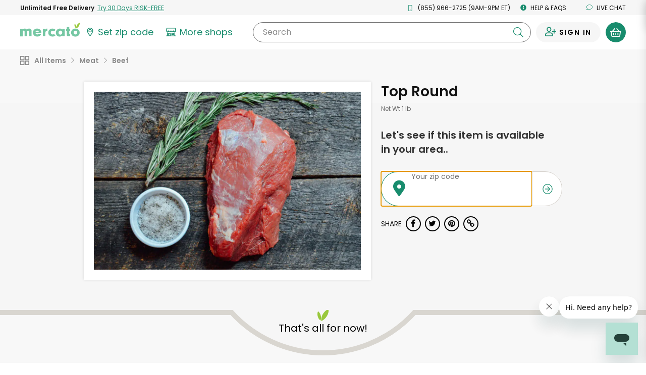

--- FILE ---
content_type: text/javascript; charset=utf-8
request_url: https://app.link/_r?sdk=web2.86.5&branch_key=key_live_liL7hNRh8FTUO0iejnxJbgefDEn2mfaq&callback=branch_callback__0
body_size: 72
content:
/**/ typeof branch_callback__0 === 'function' && branch_callback__0("1541477577530739570");